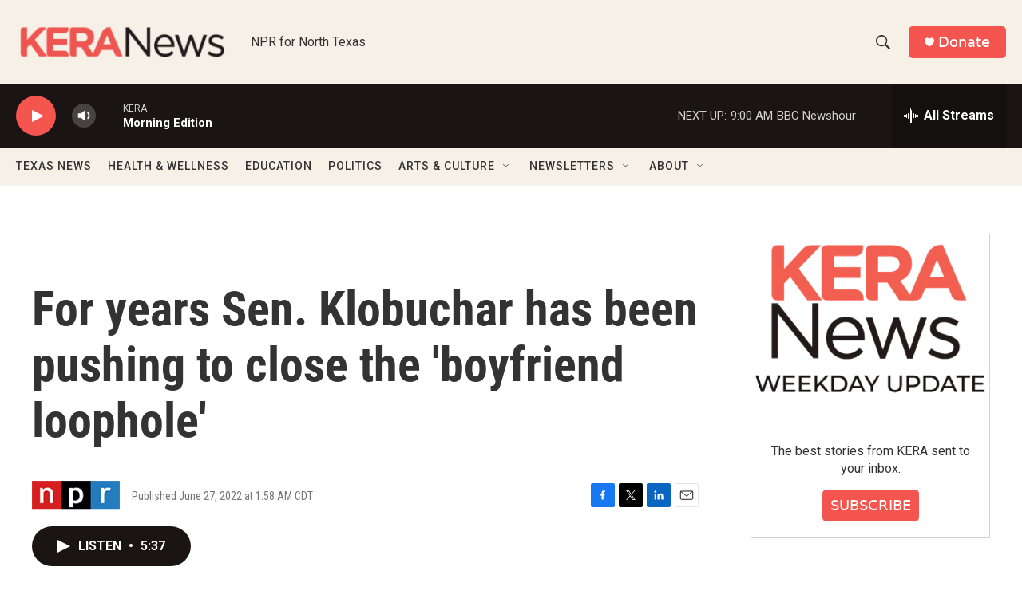

--- FILE ---
content_type: text/html; charset=utf-8
request_url: https://www.google.com/recaptcha/api2/aframe
body_size: 267
content:
<!DOCTYPE HTML><html><head><meta http-equiv="content-type" content="text/html; charset=UTF-8"></head><body><script nonce="GIjFymdtPhiFnBiM_0-8UA">/** Anti-fraud and anti-abuse applications only. See google.com/recaptcha */ try{var clients={'sodar':'https://pagead2.googlesyndication.com/pagead/sodar?'};window.addEventListener("message",function(a){try{if(a.source===window.parent){var b=JSON.parse(a.data);var c=clients[b['id']];if(c){var d=document.createElement('img');d.src=c+b['params']+'&rc='+(localStorage.getItem("rc::a")?sessionStorage.getItem("rc::b"):"");window.document.body.appendChild(d);sessionStorage.setItem("rc::e",parseInt(sessionStorage.getItem("rc::e")||0)+1);localStorage.setItem("rc::h",'1769431670269');}}}catch(b){}});window.parent.postMessage("_grecaptcha_ready", "*");}catch(b){}</script></body></html>